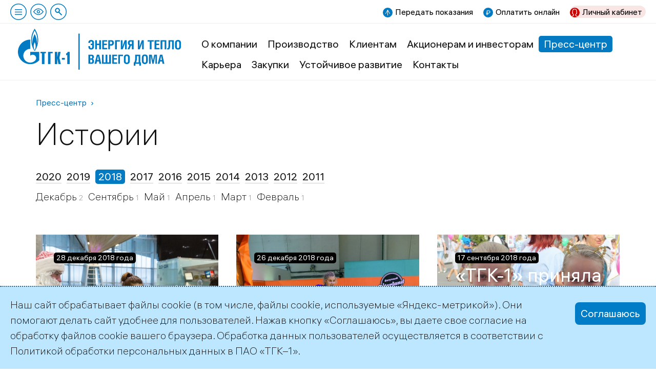

--- FILE ---
content_type: text/html; charset=utf-8
request_url: https://www.tgc1.ru/press-center/stories/nyear/2018/
body_size: 7803
content:
<!DOCTYPE html>
<html lang="ru">
<head><meta name='csrf-token-name' content='x_csrftoken'/>
<meta name='csrf-token-value' content='188c95df84eb48ec5a471353e5e2e2d9645b1132ec56c892ae45508603b95f3139ce4fdf62f1759a'/>
<meta name='hmac-token-name' content='Ajax-Token'/>


<meta charset="utf-8">
<!-- 
	This website is powered by TYPO3 - inspiring people to share!
	TYPO3 is a free open source Content Management Framework initially created by Kasper Skaarhoj and licensed under GNU/GPL.
	TYPO3 is copyright 1998-2019 of Kasper Skaarhoj. Extensions are copyright of their respective owners.
	Information and contribution at https://typo3.org/
-->

<base href="https://www.tgc1.ru/">
<link rel="shortcut icon" href="/fileadmin/templates/default/images/favicon.svg" type="image/svg+xml">

<meta name="generator" content="TYPO3 CMS">
<meta name="viewport" content="width=device-width">
<meta name="description" content="Официальный сайт ПАО «ТГК-1» — ведущего производителя электрической и тепловой энергии в Северо-Западном регионе России">
<meta name="robots" content="index,follow">


<link rel="stylesheet" type="text/css" href="fileadmin/templates/default/css/normalize-v1.css?1715542208" media="all">
<link rel="stylesheet" type="text/css" href="fileadmin/templates/default/css/colorbox/colorbox.css?1715542245" media="all">
<link rel="stylesheet" type="text/css" href="fileadmin/templates/default/css/vendor/datepicker.css?1715542313" media="all">
<link rel="stylesheet" type="text/css" href="fileadmin/templates/default/css/commoncontent.css?1760797650" media="all">
<link rel="stylesheet" type="text/css" href="fileadmin/templates/default/css/structure.css?1718356885" media="all">
<link rel="stylesheet" type="text/css" href="fileadmin/templates/default/css/main.css?1733430941" media="all">
<link rel="stylesheet" type="text/css" href="fileadmin/templates/default/css/news.css?1754923722" media="all">
<link rel="stylesheet" type="text/css" href="fileadmin/templates/default/css/forms.css?1724506975" media="all">
<link rel="stylesheet" type="text/css" href="fileadmin/templates/default/css/special.css?1733396635" media="all">
<link rel="stylesheet" type="text/css" href="fileadmin/templates/default/css/override.css?1724589307" media="all">
<link rel="stylesheet" type="text/css" href="fileadmin/templates/default/css/temp.css?1765130756" media="all">
<link rel="stylesheet" type="text/css" href="fileadmin/templates/default/css/contrast.css?1715542207" media="all">
<link rel="stylesheet" type="text/css" href="fileadmin/templates/default/css/adaptive.css?1733914189" media="all">




<script charset="utf-8" src="/65a7856f866a0b1c44fe3831.js?1742538736862"></script>
<script src="fileadmin/templates/default/js/vendor/jquery-3.6.0.min.js?1715542265" type="text/javascript"></script>
<script src="fileadmin/templates/default/js/vendor/js.cookie-2.2.0.min.js?1715542248" type="text/javascript"></script>
<script src="fileadmin/templates/default/js/vendor/jquery-ui-1.13.2.min.js?1715542278" type="text/javascript"></script>
<script src="fileadmin/templates/default/js/jquery.ms1-slider.js?1715542209" type="text/javascript"></script>
<script src="fileadmin/templates/default/js/head.js?1731932838" type="text/javascript"></script>



<title>Истории | ТГК-1</title>      <link rel="preload" href="/fileadmin/templates/default/fonts/als_hauss_light.woff2" as="font" type="font/woff2" crossorigin />
      <link rel="preload" href="/fileadmin/templates/default/fonts/als_hauss_regular.woff2" as="font" type="font/woff2" crossorigin />
      <link rel="preload" href="/fileadmin/templates/default/fonts/als_hauss_bold.woff2" as="font" type="font/woff2" crossorigin />


</head>
<body><noscript><img src="/f6ce173760a40240ef8f264dac3dd119.gif" width="0" height="0" alt="" /></noscript>


<div id="usernav"><nav class="topnav"><span id="burger-toggle-top" class="ms_toggle ico click burger-toggle zzpda-hide" ms_overlay="burger"></span><span class="ico click notext blind pda-hide" id="toggle-contrast" title="Версия для слабовидящих"></span><a class="ico click notext search pda-hide" title="Поиск по сайту" href="/search"></a></nav><div class="flex-spacer"></div><div class="hotlinks"><a href="https://lk.tgc1.ru/public/reading" target="_blank" class="send mrg pda-hide">Передать показания</a><a href="https://pay.tgc1.ru/" target="_blank" class="pay mrg">Оплатить онлайн</a><a href="https://lk.tgc1.ru/" target="_blank" class="lkfiz mrg">Личный кабинет</a></div></div><!--span id="burger-toggle-pda" class="ms_toggle ico click burger-toggle pda-show" ms_overlay="burger"></span-->
<!-- todo > grid conditions -->

<div id="main_wrap" class="container  default" page-uid="325">

	<header id="page-header">
		
<div class="logo"><a href="/"><img src="fileadmin/templates/default/images/logo-slogan.svg" alt="ТГК-1" /></a></div>
<div id="burger" class="page_overlay ms_overlay"><span class="overlay-close"></span><div class="wrap"><div class="level uid-5"><h3 class="item"><a href="about/">О компании</a></h3><div class="level uid-66"><span class="item"><a href="about/management/">Руководство</a></span></div><div class="level uid-35"><span class="item"><a href="about/history/">История компании</a></span></div><div class="level uid-36"><span class="item"><a href="about/mission/">Миссия и стратегия</a></span></div><div class="level uid-50"><span class="item"><a href="about/governance/">Корпоративное управление</a></span></div><div class="level uid-1031"><span class="item"><a href="about/legal/">Правовая информация</a></span></div><div class="level uid-1040"><span class="item"><a href="certificates/">Удостоверяющий центр</a></span></div><div class="level uid-1380"><span class="item"><a href="about/assets/">Реализация непрофильных активов</a></span></div><div class="level uid-2042"><span class="item"><a href="about/qms/">Система менеджмента качества</a></span></div><div class="level uid-2273"><span class="item"><a href="about/sistema-ehnergeticheskogo-menedzhmenta/">Система энергетического менеджмента</a></span></div><div class="level uid-2506"><span class="item"><a href="about/safety/">Производственная безопасность</a></span></div></div><div class="level uid-27"><h3 class="item"><a href="production/">Производство</a></h3><div class="level uid-37"><span class="item"><a href="production/complex/">Производственный комплекс</a></span></div><div class="level uid-1643"><span class="item"><a href="production/investment/">Инвестиционная деятельность</a></span></div><div class="level uid-39"><span class="item"><a href="production/electricity-production/">Производство электрической энергии</a></span></div><div class="level uid-40"><span class="item"><a href="production/heat-production/">Производство тепловой энергии</a></span></div><div class="level uid-44"><span class="item"><a href="production/sales-activities/">Сбытовая деятельность</a></span></div><div class="level uid-46"><span class="item"><a href="production/refurbishment/">Ремонтная программа</a></span></div><div class="level uid-2622"><span class="item"><a href="production/ozp/">Подготовка к ОЗП</a></span></div><div class="level uid-30"><span class="item"><a href="production/environment/">Охрана природы</a></span></div><div class="level uid-1392"><span class="item"><a href="production/importozameshchenie/">Импортозамещение</a></span></div><div class="level uid-2300"><span class="item"><a href="digital-solutions/">Цифровой комплекс</a></span></div><div class="level uid-2664"><span class="item"><a href="ecoenergy/">«Зеленая» энергетика</a></span></div><div class="level uid-2651"><span class="item"><a href="production/protection/">Защита энергообъектов</a></span></div></div><div class="level uid-844"><h3 class="item"><a href="clients/">Клиентам</a></h3><div class="level uid-1632"><span class="item"><a href="clients/spb/">Санкт-Петербург</a></span></div><div class="level uid-2162"><span class="item"><a href="clients/lenobl/">Ленинградская область</a></span></div><div class="level uid-2202"><span class="item"><a href="clients/apatity/">Апатиты и Кировск, Мурманская область</a></span></div><div class="level uid-2227"><span class="item"><a href="clients/karelia/">Петрозаводск, Республика Карелия</a></span></div><div class="level uid-2244"><span class="item"><a href="clients/murmansk/">Мурманск</a></span></div><div class="level uid-881"><span class="item"><a href="clients/tariffs/">Тарифы на электрическую энергию и мощность</a></span></div><div class="level uid-1768"><span class="item"><a href="clients/upravdom/">«Образцовый управдом»</a></span></div></div><div class="level uid-6"><h3 class="item"><a href="ir/">Акционерам и инвесторам</a></h3><div class="level uid-2492"><span class="item"><a href="ir/account/">Личный кабинет акционера</a></span></div><div class="level uid-283"><span class="item"><a href="ir/releases/">IR-релизы</a></span></div><div class="level uid-280"><span class="item"><a href="ir/shareholders/">Акционерный капитал</a></span></div><div class="level uid-474"><span class="item"><a href="ir/instrumenty/">Инструменты инвестора</a></span></div><div class="level uid-1431"><span class="item"><a href="ir/ratings/">Информация о рейтингах</a></span></div><div class="level uid-52"><span class="item"><a href="ir/securities/">Ценные бумаги</a></span></div><div class="level uid-51"><span class="item"><a href="ir/reports/">Отчетность</a></span></div><div class="level uid-53"><span class="item"><a href="ir/disclosure/">Обязательное раскрытие информации</a></span></div><div class="level uid-54"><span class="item"><a href="ir/information/">Информация для акционеров</a></span></div><div class="level uid-2343"><span class="item"><a href="ir/ob-aktualizacii-dannykh-v-reestre-akcionerov-pao-tgk-1/">Об актуализации данных в реестре акционеров ПАО «ТГК-1»</a></span></div><div class="level uid-284"><span class="item"><a href="ir/presentations/">Презентации</a></span></div><div class="level uid-57"><span class="item"><a href="ir/calendar/">Календарь инвестора</a></span></div><div class="level uid-56"><span class="item"><a href="ir/analysts/">Аналитическая поддержка</a></span></div><div class="level uid-58"><span class="item"><a href="ir/contacts/">Контактная информация</a></span></div><div class="level uid-244"><span class="item"><a href="ir/faq/">Часто задаваемые вопросы</a></span></div></div><div class="level uid-28"><h3 class="item"><a href="press-center/">Пресс-центр</a></h3><div class="level uid-81"><span class="item"><a href="press-center/news/">Новости компании</a></span></div><div class="level uid-1663"><span class="item"><a href="press-center/special/">Спецпроекты</a></span></div><div class="level uid-325"><span class="item active"><a href="press-center/stories/">Истории</a></span></div><div class="level uid-1797"><span class="item"><a href="press-center/knigi-i-media/">Книги и медиа</a></span></div><div class="level uid-84"><span class="item"><a href="press-center/journal/">Корпоративная газета</a></span></div><div class="level uid-85"><span class="item"><a href="press-center/smi-o-nas/">СМИ о нас</a></span></div><div class="level uid-92"><span class="item"><a href="press-center/firmennyi-stil/">Фирменный стиль</a></span></div><div class="level uid-2493"><span class="item"><a href="press-center/announcement/">Объявления</a></span></div><div class="level uid-383"><span class="item"><a href="press-center/podpiska-na-publikacii/">Подписка на публикации</a></span></div><div class="level uid-90"><span class="item"><a href="press-center/contact/">Контакты</a></span></div></div><div class="level uid-302"><h3 class="item"><a href="career/">Карьера</a></h3><div class="level uid-29"><span class="item"><a href="career/job/">Работа в нашей компании</a></span></div><div class="level uid-107"><span class="item"><a href="career/social/">Социальная программа</a></span></div><div class="level uid-97"><span class="item"><a href="career/training-unit/">Учебный центр</a></span></div><div class="level uid-96"><span class="item"><a href="career/kodeks-korporativnogo-povedenija/">Кодекс корпоративного поведения</a></span></div></div><div class="level uid-10"><h3 class="item"><a href="tenders/">Закупки</a></h3><div class="level uid-104"><span class="item"><a href="tenders/program/">Программа закупок</a></span></div><div class="level uid-101"><span class="item"><a href="tenders/open/">Текущие закупки</a></span></div><div class="level uid-102"><span class="item"><a href="tenders/archive/">Архив закупок</a></span></div><div class="level uid-99"><span class="item"><a href="tenders/regulation/">Управление закупочной деятельностью</a></span></div><div class="level uid-103"><span class="item"><a href="tenders/sell/">Извещение о продажах</a></span></div></div><div class="level uid-2517"><h3 class="item"><a href="sustainability/">Устойчивое развитие</a></h3><div class="level uid-31"><span class="item"><a href="sustainability/social/">Социальная ответственность</a></span></div><div class="level uid-2518"><span class="item"><a href="sustainability/management/">Управление устойчивым развитием</a></span></div><div class="level uid-2519"><span class="item"><a href="sustainability/ratings/">Рейтинги</a></span></div><div class="level uid-2520"><span class="item"><a href="sustainability/environment/">Охрана окружающей среды</a></span></div><div class="level uid-2521"><span class="item"><a href="sustainability/people/">Люди «ТГК-1»</a></span></div><div class="level uid-2522"><span class="item"><a href="sustainability/human-rights/">Права человека</a></span></div><div class="level uid-2523"><span class="item"><a href="sustainability/safety/">Производственная безопасность</a></span></div><div class="level uid-2524"><span class="item"><a href="sustainability/risk-management/">Управление рисками</a></span></div><div class="level uid-2528"><span class="item"><a href="sustainability/enquiette/">Опрос заинтересованных сторон</a></span></div></div><div class="level uid-19"><h3 class="item"><a href="contact/">Контакты</a></h3><div class="level uid-21"><span class="item"><a href="contact/rekvizity/">Реквизиты</a></span></div></div></div></div><nav id="main-menu" class="main-menu"><a href="about/" title="О компании" data-pid=5>О компании</a><a href="production/" title="Производство" data-pid=27>Производство</a><a href="clients/" title="Клиентам" data-pid=844>Клиентам</a><a href="ir/" title="Акционерам и инвесторам" data-pid=6>Акционерам и инвесторам</a><a href="press-center/" title="Пресс-центр" data-pid=28 class="active">Пресс-центр</a><a href="career/" title="Карьера" data-pid=302>Карьера</a><a href="tenders/" title="Закупки" data-pid=10>Закупки</a><a href="sustainability/" title="Устойчивое развитие" data-pid=2517>Устойчивое развитие</a><a href="contact/" title="Контакты" data-pid=19>Контакты</a></nav><div class="flex-spacer pda-show"></div>

	</header>
	
	<div id="page-content" role="main" class="page-content inner gridpagets__1">
	
		

		<section id="content-all">

			<nav class="rootline"><span class="item"><a href="press-center/">Пресс-центр</a></span></nav><h1 class="mainHeader">Истории</h1>
			
			

			<!-- image -->
			
  <section id="content-image"><div class="ce ctype-list" id="c14861">

<div class="news"><div class="news-amenu"><!-- inactive year --><h3 class="year"><a href="press-center/stories/nyear/2020/">2020</a></h3><!-- inactive year --><h3 class="year"><a href="press-center/stories/nyear/2019/">2019</a></h3><h3 class="year active">2018</h3><!-- months --><div class="months"><!-- inactive month --><span class="month"><a href="press-center/stories/nyear/2018/nmonth/12/">
                        Декабрь
                      </a><span class="value">2</span></span><!-- inactive month --><span class="month"><a href="press-center/stories/nyear/2018/nmonth/09/">
                        Сентябрь
                      </a><span class="value">1</span></span><!-- inactive month --><span class="month"><a href="press-center/stories/nyear/2018/nmonth/05/">
                        Май
                      </a><span class="value">1</span></span><!-- inactive month --><span class="month"><a href="press-center/stories/nyear/2018/nmonth/04/">
                        Апрель
                      </a><span class="value">1</span></span><!-- inactive month --><span class="month"><a href="press-center/stories/nyear/2018/nmonth/03/">
                        Март
                      </a><span class="value">1</span></span><!-- inactive month --><span class="month"><a href="press-center/stories/nyear/2018/nmonth/02/">
                        Февраль
                      </a><span class="value">1</span></span></div><!-- inactive year --><h3 class="year"><a href="press-center/stories/nyear/2017/">2017</a></h3><!-- inactive year --><h3 class="year"><a href="press-center/stories/nyear/2016/">2016</a></h3><!-- inactive year --><h3 class="year"><a href="press-center/stories/nyear/2015/">2015</a></h3><!-- inactive year --><h3 class="year"><a href="press-center/stories/nyear/2014/">2014</a></h3><!-- inactive year --><h3 class="year"><a href="press-center/stories/nyear/2013/">2013</a></h3><!-- inactive year --><h3 class="year"><a href="press-center/stories/nyear/2012/">2012</a></h3><!-- inactive year --><h3 class="year"><a href="press-center/stories/nyear/2011/">2011</a></h3></div></div>	



</div></section>

			<!-- image -->    

			<section id="content-main" class="content-flex">

				
  <!--TYPO3SEARCH_begin-->
  <section id="content-normal"><div class="ce ctype-list" id="c14845">

<div class="news"><!--TYPO3SEARCH_end--><div class="news list layout-cover" id="news-14845"><div class="list-wrap cols-3"><!-- template cover --><div class="item i-0"><a class="wrap imgcover" href="press-center/stories/2018/v-puteshestvie-bez-dolgov/" style="background-image:url(fileadmin/_processed_/d/d/csm_au8a9733_d9e9f58330.jpg)"><div class="date">28 декабря 2018 года</div><div class="body"><h3 class="news-title">В путешествие без долгов</h3></div></a></div><!-- template cover --><div class="item i-1"><a class="wrap imgcover" href="press-center/stories/2018/elka-zhelanii-2018/" style="background-image:url(fileadmin/_processed_/d/9/csm_nik_3806_50e5569221.jpg)"><div class="date">26 декабря 2018 года</div><div class="body"><h3 class="news-title">Энергетическая «Елка желаний» - 2018</h3></div></a></div><!-- template cover --><div class="item i-2"><a class="wrap imgcover" href="press-center/stories/2018/tgk-1-prinjala-uchastie-vo-vserossiiskom-festivale-ehnergosberezhenija-vmestejarche/" style="background-image:url(fileadmin/_processed_/e/e/csm_20180908144546_img_9312_1bd12fafa2.jpg)"><div class="date">17 сентября 2018 года</div><div class="body"><h3 class="news-title">«ТГК-1» приняла участие во Всероссийском фестивале энергосбережения #ВместеЯрче</h3></div></a></div><!-- template cover --><div class="item i-3"><a class="wrap imgcover" href="press-center/stories/2018/sorevnovanija-operativnogo-personala-tehs-2018/" style="background-image:url(fileadmin/_processed_/3/8/csm_au8a6366_abd1cb21c7.jpg)"><div class="date">28 мая 2018 года</div><div class="body"><h3 class="news-title">Соревнования оперативного персонала ТЭС - 2018</h3></div></a></div><!-- template cover --><div class="item i-4"><a class="wrap imgcover" href="press-center/stories/2018/zavershilsja-kubok-filiala-kolskii-po-lyzhnym-gonkam/" style="background-image:url(fileadmin/_processed_/9/8/csm_0cxb0wr9lzs_d5fb5ea068.jpg)"><div class="date">12 апреля 2018 года</div><div class="body"><h3 class="news-title">Завершился Кубок филиала &quot;Кольский&quot; по лыжным гонкам</h3></div></a></div><!-- template cover --><div class="item i-5"><a class="wrap imgcover" href="press-center/stories/2018/lyzhnja-druzhby-2018/" style="background-image:url(fileadmin/_processed_/0/d/csm_alx-184_39224a3adf.jpg)"><div class="date">12 марта 2018 года</div><div class="body"><h3 class="news-title">Лыжня дружбы - 2018</h3></div></a></div><!-- template cover --><div class="item i-6"><a class="wrap imgcover" href="press-center/stories/2018/v-zapoljare-proshlo-dva-ehtapa-kubka-tgk-1-po-lyzhnym-gonkam/" style="background-image:url(fileadmin/_processed_/2/1/csm__DSC7865_f17359463b.jpg)"><div class="date">12 февраля 2018 года</div><div class="body"><h3 class="news-title">В Заполярье прошло два этапа Кубка &quot;ТГК-1&quot; по лыжным гонкам</h3></div></a></div></div></div><!--TYPO3SEARCH_begin--></div>	



</div></section>
  <!--TYPO3SEARCH_end-->


				
  

   
			</section>

			<!-- bottom -->    
			
			<!-- bottom -->

			

		</section>

	</div>

	<footer id="page-footer"><div class="copyright">©2026 ПАО «ТГК–1»</div><div class="aside"><div class="social">      <a href="https://vk.com/tgc1ru" target="_blank"><img src="fileadmin/templates/default/images/ico-vk.svg" /></a>
      <a href="https://www.youtube.com/channel/UCAT4tb4ZD_V-4GC-Sk9I41w" target="_blank"><img src="fileadmin/templates/default/images/ico-youtube.svg" /></a>
      <a href="https://t.me/tgc1_energy" target="_blank"><img src="fileadmin/templates/default/images/ico-telegram.svg" /></a></div><div class="address">      <a href="mailto:office@tgc1.ru">office@tgc1.ru</a></div></div></footer>

</div><!-- Yandex.Metrika counter -->
<script type="text/javascript" >
   (function(m,e,t,r,i,k,a){m[i]=m[i]||function(){(m[i].a=m[i].a||[]).push(arguments)};
   m[i].l=1*new Date();k=e.createElement(t),a=e.getElementsByTagName(t)[0],k.async=1,k.src=r,a.parentNode.insertBefore(k,a)})
   (window, document, "script", "https://mc.yandex.ru/metrika/tag.js", "ym");
   ym(45016366, "init", {
        clickmap:true,
        trackLinks:true,
        accurateTrackBounce:true,
        webvisor:false
   });
</script>
<noscript><div><img src="https://mc.yandex.ru/watch/45016366" style="position:absolute; left:-9999px;" alt="" /></div></noscript>
<!-- /Yandex.Metrika counter -->  <div id="cookieagreement" class="ms_cookies_show ms_flash">
    <div class="wrap">
      <div>
Наш сайт обрабатывает файлы cookie (в том числе, файлы cookie, используемые «Яндекс-метрикой»). Они помогают делать сайт удобнее для пользователей. Нажав кнопку «Соглашаюсь», вы даете свое согласие на обработку файлов cookie вашего браузера. Обработка данных пользователей осуществляется в соответствии с  <a href="/fileadmin/politika-obrabotki-personalnyh-dannyh-PAO-TGK-1.pdf" target="_blank">Политикой обработки персональных данных</a> в ПАО «ТГК–1».</div>
    </div>
    <span class="button solid blue close">Соглашаюсь</span>    
  </div>

<script src="fileadmin/templates/default/js/vendor/jquery.colorbox.min.js?1715542295" type="text/javascript"></script>
<script src="fileadmin/templates/default/js/vendor/jquery.colorbox-ru.js?1715542279" type="text/javascript"></script>
<script src="fileadmin/templates/default/js/ms-lemmon-slider.js?1731932740" type="text/javascript"></script>
<script src="fileadmin/templates/default/js/vendor/jquery.validate.min.js?1715542237" type="text/javascript"></script>
<script src="fileadmin/templates/default/js/vendor/fileupload/jquery.iframe-transport.js?1715542330" type="text/javascript"></script>
<script src="fileadmin/templates/default/js/vendor/fileupload/jquery.fileupload.js?1715542328" type="text/javascript"></script>
<script src="fileadmin/templates/default/js/vendor/fileupload/jquery.fileupload-process.js?1715542329" type="text/javascript"></script>
<script src="fileadmin/templates/default/js/vendor/fileupload/jquery.fileupload-validate.js?1715542325" type="text/javascript"></script>
<script src="fileadmin/templates/default/js/vendor/datepicker-air.js?1715542266" type="text/javascript"></script>
<script src="fileadmin/templates/default/js/ms-datepicker.js?1715542232" type="text/javascript"></script>
<script src="fileadmin/templates/default/js/vendor/spin-1.2.7.min.js?1715542303" type="text/javascript"></script>
<script src="fileadmin/templates/default/js/vendor/iframe/iframeResizer.min.js?1715542334" type="text/javascript"></script>
<script src="fileadmin/templates/default/js/ms-ajax.js?1715542228" type="text/javascript"></script>
<script src="fileadmin/templates/default/js/main.js?1733430915" type="text/javascript"></script>
<script src="fileadmin/templates/default/js/special.js?1733396696" type="text/javascript"></script>
<script src="fileadmin/templates/default/js/user.js?1715542207" type="text/javascript"></script>



</body>
</html>

--- FILE ---
content_type: text/css
request_url: https://www.tgc1.ru/fileadmin/templates/default/css/commoncontent.css?1760797650
body_size: 4221
content:
.spin {background:#EEE;height:100%;left:0;opacity:.8;position:fixed;top:0;width:100%;z-index:99999}

div.ce {display:inline;}

.hidden {display:none;}

              /* filelist */
              
ul.file_list, ul.file_list ul  {
  list-style-image: none;
  margin-top:5px;
  margin-bottom:1em;
  padding-left:0;
}

ul.file_list li {
  padding-left:30px;
  margin-bottom:10px;
  min-height:35px;
  padding-top:0px;
}

ul.file_list li.subfile {margin-left:2em;}

ul.file_list li:before {display:none;}

ul.file_list li a {border:none; color:unset;}

.file_list li span {display:block; font-size:11px; color:#888;}
.file_list li .info {
  font-size:0.85rem;
  color:#888;
}

ul.file_list li.download {
  background: url(../ico/default.svg) 0 0.4em no-repeat;
  background-size: 20px;
}


/* filetypes */
ul.file_list li.pdf {background-image: url(../ico/pdf.svg);}

ul.file_list li.doc,
ul.file_list li.docx,
ul.file_list li.rtf
{background-image: url(../ico/doc.svg);}

ul.file_list li.xls,
ul.file_list li.xlsx
{background-image: url(../ico/excel.svg);}

ul.file_list li.ppt,
ul.file_list li.pptx
{background-image: url(../ico/ppt.svg);}


ul.file_list li.zip,
ul.file_list li.rar  
{background-image: url(../ico/archive.svg);}

ul.file_list li.bmp,
ul.file_list li.jpg,
ul.file_list li.jpeg,
ul.file_list li.tiff,
ul.file_list li.tif
{background-image: url(../ico/image.svg);}


/* todo */
     
    /* colorbox */

#cboxTitle a
{
  color: #999;
  border-bottom: solid 1px #cecece;
}

#cboxTitle a:hover
{
  color: #ccc;
  border-bottom: solid 1px #ccc;
}


#cboxContent {
  padding-left: 290px;
}

#cboxTitle {
  position: absolute;
  left:0;
  bottom:0;
  top: auto;
  width: 250px;
  padding: 20px;
  
  top:0;
}
#cboxTitle .img-caption {
  color: #fff;
  font-size: 13px;
  position: absolute;
  overflow-y:auto;
  top: 20px;
  left:20px;
  right:20px;
  bottom: 50px;
}

#cboxTitle .img-caption::-webkit-scrollbar {
  width: 6px;
}

#cboxTitle .img-caption::-webkit-scrollbar-track {background:#000;}
#cboxTitle .img-caption::-webkit-scrollbar-thumb {background:#333; border-radius: 2px;}


#cboxTitle a {
  font-size: 11px;
  border-bottom-color: #333;
  color: #666;
  
  display: inline-block;
  position: absolute;
  bottom:20px;
  left:20px;
  border:0;
}

#cboxCurrent {font-size: 11px; color: #666;}

#cboxPrevious:focus, #cboxNext:focus, #cboxSlideshow:focus, #cboxClose:focus {
  outline:none;
}

#cboxLoadedContent {border:none;}

    /* end: colorbox */

/* licol-X */
[class*='licol-'] li {
  display:inline-block;
  width:49%;
  height:auto;
  vertical-align:top;
  overflow:hidden;
  position:relative;
  padding-right:25px;
  box-sizing:border-box;
}


  /* fluid columns = fluid width */
.col img, .fluid img  {
  max-width:100% !important;
  width:auto \9 !important;
  height:auto !important;
}

.col {
  display: inline-block;
  vertical-align: top;
/* 
  overflow:hidden;
 */
  height:auto;
  position: relative;

  box-sizing: border-box;

  padding-right:50px;  
  margin:0;
}


.col.third {
  width:33%;
}

.col.twothird {
  width:66%;
}

.col.half {
  width:49%;
}

.col.fourth {
  width:25%;
}



.flexwrap  {
  display:flex;
  flex-flow:row wrap;
  margin:0 -17.5px;
}
.flexwrap > .col {
  padding:0 17.5px;
  width: auto !important;
  flex:0 0 auto;
  margin:0 0 35px;
}

.flexwrap > .col.third {flex-basis: 33.3%;}
.flexwrap > .col.twothird {flex-basis: 66.6%;}
.flexwrap > .col.half {flex-basis: 50%;}
.flexwrap > .col.fourth {flex-basis: 25%;}


[class*='cols-'] {
  margin:0 -17.5px;

  position:relative;
  overflow:hidden;

  display:flex;
  flex-flow: row wrap;
  align-items: stretch;
}

div.cols-row {flex-flow: row nowrap; width:100%;}


[class*='cols-'] > div {
  box-sizing:border-box;
  padding:0 17.5px;
  margin-bottom:35px;  


  flex: 0 0 auto;  
}

div.cols-row > div {flex:1 1 auto;}

.cols-2 > div {flex-basis:50%;}
.cols-3 > div {flex-basis:33.3%;} 
.cols-4 > div {flex-basis:25%;} 
.cols-5 > div {flex-basis:20%;} 
.cols-6 > div {flex-basis:16.6%;} 
.cols-7 > div {flex-basis:14.28%;} 
.cols-8 > div {flex-basis:12.5%;} 

div.cols-0, div.cols-1 {
  margin:0;
  position:relative;
  overflow:hidden;
  
  display:block;
}

div.cols-0 > div, div.cols-1 > div {
  box-sizing:border-box;
  position:relative;
  overflow:hidden;
  display:block;
  height:auto;
  padding:0;
} 

[class*='cols-'].fitimage img {max-width:100%; height:auto;}


          /* RTE editor stuff */
.news-text-wrap p img, 
.ce-text p img,
.ce-bodytext p img
{
  max-width:100%;
  height:auto;
}


          /* DEFAULT typo3 elements */
    
    
/* ce-header */  


/* csc-menu */  
          /* menu > subpages  */
div.csc-menu {
  margin-bottom:35px;
  font-weight:500;
}


div.csc-menu.layout-0 .item {
  margin:0 0 0.8em;
}

div.csc-menu.layout-1 {
  display:block;
  padding:0;
  margin:0 0 25px;  
}


div.csc-menu.layout-1 .item {
  display:inline;
  margin:0;
  padding:0;
  background:none;
}

div.csc-menu.layout-1 .item a {
  display:inline-block;
  margin:0;
  padding:0.3em 0.5em;
  border-radius:5px;
  font-weight:normal;
  margin:0 10px 10px 0;
  
  border: none;
  background:rgba(0,122,194,0.1);
  color: rgba(0,122,194,1);
}



/* ce-textpic */
.ce-textpic, .ce-textpic .imageswrap {
  position: relative;
  overflow: hidden;
}


.imageswrap > .image a {
  border:none;
  
} 

.ce-textpic .image-caption {
  margin:10px 0 0;
  text-align:left;
  font-size:0.85rem;
  line-height:1.35;
  color:#888;
} 
.ce-textpic .nocaption .caption {display:none;} 

  /* orientation */
.ce-textpic.ce-center .imageswrap {
  justify-content:center;
}
.ce-textpic.ce-center .imageswrap.cols-1 > .image { text-align:center;}
.ce-textpic.ce-right .imageswrap {
  justify-content:flex-end;
}

.ce-textpic.ce-left.ce-intext,
.ce-textpic.ce-right.ce-intext
{
  display:flex;
}

.ce-textpic.ce-left.ce-intext > *,
.ce-textpic.ce-right.ce-intext > *
{
  flex:1 1 auto;
}

.ce-textpic.ce-left.ce-intext .imageswrap,
.ce-textpic.ce-right.ce-intext .imageswrap
{flex-shrink:0;}
.ce-textpic.ce-left.ce-intext .bodytext,
.ce-textpic.ce-right.ce-intext .bodytext
{flex-basis:100%; max-width:none;}

.ce-textpic.ce-left.ce-intext .imageswrap {padding-right:35px; order:0;}
.ce-textpic.ce-right.ce-intext .imageswrap {padding-left:35px; order:99;}

.ce-textpic.ce-intext .bodytext > *:first-child {margin-top:0;}

  /* img cols */
.imageswrap[class*='cols-'] > .image {
  margin:0;
  margin-bottom: 35px;
}

.imageswrap[class*='cols-'] > .image img {
  max-width: 100%;
  height: auto;
  vertical-align:top;
}


.imageswrap.cols-1 > .image {width:auto; display:block;}
.ce-textpic.ce-right .imageswrap.cols-1 > .image {float:right;clear:right;}
.ce-textpic.ce-center .imageswrap.cols-1 > .image {margin-left:auto; margin-right:auto;}



/* gallery >  div.cols-0 */
.imageswrap.cols-0 { 

  display:flex;
  flex-flow:row wrap;
}

.imageswrap.cols-0 > .image {
  width:auto;
    
  flex: 0 0 auto;  
  margin:0 5px 5px 0;
}

.imageswrap.cols-0 > .image .image-caption {
  display:none;
}

/* simple textpic 1 col 
.ce-textpic.ce-above .imageswrap,
.ce-textpic.ce-below .imageswrap
{margin-bottom:20px;}
*/

/* special layout override */
  /* layout-1 = covers | below = used as background */
.ce-textpic.layout-1.ce-below {
  overflow: hidden;
  position: relative;
  margin: 35px 0;
  background: #000;
}

.ce-textpic.layout-1.ce-below .imageswrap[class*='cols-'] {
  position: absolute;
  z-index: 1;
  left:0;
  right:0;
  top:0;
  bottom:0;
  margin:0 !important;
  padding:0 !important;
}

.ce-textpic.layout-1.ce-below .imageswrap[class*='cols-'] .image {
  max-width: none !important;
  padding:0;
  margin:0;
}

.ce-textpic.layout-1.ce-below .imageswrap[class*='cols-'] .image img {
  opacity: 0.5;
  max-width: 100%;
}


.ce-textpic.layout-1.ce-below .ce-bodytext {
  position: relative;
  z-index: 2;
  padding: 50px;
}

.ce-textpic.layout-1.ce-below .ce-bodytext p:last-child {margin-bottom:0;  }

.ce-textpic.layout-1.ce-below .ce-bodytext * {
  color: #fff;
  text-shadow: 1px 1px 2px rgba(0,0,0,0.5);
}

.ce-textpic.layout-1.ce-below.ce-center .ce-bodytext {text-align:center;}
.ce-textpic.layout-1.ce-below.ce-right .ce-bodytext {text-align:right;}

  /* layout-1 | beside = left or right */
.ce-textpic.layout-1.ce-nowrap {
  position: relative;
  overflow: hidden;
  background:#fff;
  padding:0;
  margin:35px 0;
}

.ce-textpic.layout-1.ce-nowrap > div {float:left;}

.ce-textpic.layout-1.ce-nowrap .imageswrap {
  width:50% !important;
  padding:0;
  margin:0;
}

.ce-textpic.layout-1.ce-nowrap .imageswrap.cols-1 > .image {
  float:none;
  clear:none;
  max-width:none;
  margin:0;
  padding:0;
}


.ce-textpic.layout-1.ce-nowrap .ce-bodytext {
  box-sizing:border-box;
  width:50%;
  padding:20px !important;
}

/* end > textpic and pics */

          /* page browser  */
div.page-navigation,
div.tx-indexedsearch-browsebox
{
  color:#888;
  margin:35px 0;
  font-weight:400;
}
          
ul.f3-widget-paginator,
ul.tx-indexedsearch-browsebox
{
  padding:0;
  list-style:none;
  margin:0;
  color:#000;
}

ul.f3-widget-paginator li,
ul.tx-indexedsearch-browsebox li
{
  display:inline-block;
  padding:0.3em 0.5em;
  line-height:1;
  margin:0 0 0.5em;
  background:none;
}

ul.f3-widget-paginator li:before,
ul.tx-indexedsearch-browsebox li:before
{
  display:none;
}

ul.f3-widget-paginator li.current,
ul.tx-indexedsearch-browsebox li.tx-indexedsearch-browselist-currentPage
{
  background: #e9f2f8;
}
            
            /* menus */
.csc-menu-section .item {
  color:#037ac1;
  margin:0 0 0.5em;
}


    /* css loader / spinner */
/*https://loading.io/spinner/flickr/-orbit-balls-loading-gif*/
@keyframes cssloader-opacity {
  0% {
    -webkit-transform: translate(0 0);
    transform: translate(0 0);
    opacity: 1;
  }
  49.99% {
    opacity: 1;
    -webkit-transform: translate(80px, 0);
    transform: translate(80px, 0);
  }
  50% {
    opacity: 0;
    -webkit-transform: translate(80px, 0);
    transform: translate(80px, 0);
  }
  100% {
    opacity: 0;
    -webkit-transform: translate(0, 0);
    transform: translate(0, 0);
  }
}
@-webkit-keyframes cssloader-opacity {
  0% {
    -webkit-transform: translate(0 0);
    transform: translate(0 0);
    opacity: 1;
  }
  49.99% {
    opacity: 1;
    -webkit-transform: translate(80px, 0);
    transform: translate(80px, 0);
  }
  50% {
    opacity: 0;
    -webkit-transform: translate(80px, 0);
    transform: translate(80px, 0);
  }
  100% {
    opacity: 0;
    -webkit-transform: translate(0, 0);
    transform: translate(0, 0);
  }
}
@keyframes cssloader {
  0% {
    -webkit-transform: translate(0, 0);
    transform: translate(0, 0);
  }
  50% {
    -webkit-transform: translate(80px, 0);
    transform: translate(80px, 0);
  }
  100% {
    -webkit-transform: translate(0, 0);
    transform: translate(0, 0);
  }
}
@-webkit-keyframes cssloader {
  0% {
    -webkit-transform: translate(0, 0);
    transform: translate(0, 0);
  }
  50% {
    -webkit-transform: translate(80px, 0);
    transform: translate(80px, 0);
  }
  100% {
    -webkit-transform: translate(0, 0);
    transform: translate(0, 0);
  }
}
.cssloader {
  position: relative;
}

.cssloader-container {display:inline-block; vertical-align:middle;}

.cssloader div {
  position: absolute;
  width: 80px;
  height: 80px;
  border-radius: 50%;
  top: 60px;
  left: 20px;
}
.cssloader div:nth-child(1) {
  background: #0089d0;
  -webkit-animation: cssloader 1s linear infinite;
  animation: cssloader 1s linear infinite;
  -webkit-animation-delay: -0.5s;
  animation-delay: -0.5s;
}
.cssloader div:nth-child(2) {
  background: #e30a0a;
  -webkit-animation: cssloader 1s linear infinite;
  animation: cssloader 1s linear infinite;
  -webkit-animation-delay: 0s;
  animation-delay: 0s;
}
.cssloader div:nth-child(3) {
  background: #0089d0;
  -webkit-animation: cssloader-opacity 1s linear infinite;
  animation: cssloader-opacity 1s linear infinite;
  -webkit-animation-delay: -0.5s;
  animation-delay: -0.5s;
}
.cssloader {
  width: 40px !important;
  height: 40px !important;
  -webkit-transform: translate(-20px, -20px) scale(0.2) translate(20px, 20px);
  transform: translate(-20px, -20px) scale(0.2) translate(20px, 20px);
}




                    /* misc interface */        

                    
/* buttons */        
.button {
  display:inline-block;
  cursor:pointer;
  margin:0;
  padding:0.3em 0.5em;
  border-radius:5px;
  font-weight:normal;
  margin:0 0.5em 0.5em 0;
  
  border: none;
  background:rgba(0,122,194,0.1);
  color: rgba(0,122,194,1);
}

.button.gray {
  border: 1px solid #ccc;
  background:transparent;
  color: #000;  
}

form .button,
.button.nomargin {margin:0;}

form .button.margin
{margin:0 0.5em 0.5em 0;}

.button.small {font-size: 14px;}

.button.solid {
  background:#037ac1;
  border-color:#666;
  border-color:transparent !important;
  color: #fff !important;  
}

.button.red {border-color:#da251c; color:#c00;}
.button.solid.red {background:#c00;}

.button.gray {border-color:rgba(0,0,0,0.1); color:#888;}
.button.solid.gray {background:#888;}

.button.black {border-color:#000; color:#000;}
.button.solid.black {background:#000;}

.button:hover {
  opacity:0.5;
}

.button.tag {cursor: default;}
.button.tag:hover {opacity:1;}

                /* common interface */
                

        /* indexed search */
.tx-indexedsearch-searchbox legend {display:none;}

.tx-indexedsearch-form,
.tx-indexedsearch-search-submit
{
    display:inline-block;
    margin-right:10px;
    vertical-align:top;
}

.tx-indexedsearch-form input.tx-indexedsearch-searchbox-sword {
    width: 500px;
    max-width: 100%;
}

.tx-indexedsearch-result.item {
  margin:0 0 35px;
}

.tx-indexedsearch-result.item p.tx-indexedsearch-description {margin-bottom:0.3em;}
.tx-indexedsearch-result.item > .header, .tx-indexedsearch-result.item > .footer {
  font-size: 13px;
  color:#888;
  line-height:1.3;
}
.tx-indexedsearch-result.item dl.info {display:none;}
.tx-indexedsearch-result.item .title .rating {
  display:inline-block;
  font-size: 11px;
  color:#888;
  background:#f2f3f4;
  padding:0.2em 0.5em;
  margin-left:0.5em;
  vertical-align:middle;
  border-radius:4px;
}

strong.tx-indexedsearch-redMarkup {
  font-weight:inherit;
  background:yellow;
}


--- FILE ---
content_type: text/css
request_url: https://www.tgc1.ru/fileadmin/templates/default/css/temp.css?1765130756
body_size: 3812
content:
div#verytop {display:none;}

body #usernav {
  height:46px;
}

nav.main-menu a {
    padding: 0.3em 0.5em;
    margin: 0.2em 0em;
    border-radius: 5px;
}



/* TEMP, move somewhere  */
.flex-grow {
  flex-grow:1;
}

div.menuflexcontainer {
  display:-ms-flexbox;
  display:flex;
}

div.menuflexcontainer > div {flex: 1 1 100%;}

div.menuflexcontainer nav {
  flex:0 0 auto;
  width:400px;
  padding-right:50px;
}

.flex-row {display:flex;}
.flex-row.padding {
  margin:0 -17.5px;
}
.flex-row.padding > * {
  padding:0 17.5px;
}


.hasAside {
  display:flex;
  margin:0 0 35px;
}

.hasAside > .main {
  flex-grow:1;
  flex-basis:100%;
}

.hasAside > .aside {
  flex-shrink:0;
  flex-basis:350px;
  padding-right:50px;
}

.hasAside > .main + .aside {padding-left:50px;}

              /* misc */
p.param {margin:0 0 0.3em; color:var(--gray); font-weight:500; font-size:16px;}
p.param + .value {font-weight:500; margin:0 0 1.5em;}
p.param.blue {color:var(--blue);}

              /* ms video */
.msvideo-player video {border:solid 1px #ccc;}


              /* amenu */

.amenu {
  position:relative;
  overflow:hidden;
  margin: 0 0 35px;
  
  display:flex;
  flex-wrap:wrap;
  flex-direction:row;
}   

aside .amenu {display:block;}

.amenu div.year {
  padding: 0.2em 0;
  margin-right:0.5em;
  font-weight:500;

  flex: 0 0 auto;
}

.amenu .months {
  order:99;
  flex: 0 0 100%;
}

.amenu span.month {
  display:inline-block;
  padding:0.2em 0;
  margin:0 0.5em 0 0;  
}

.amenu .value {color:#aaa; font-size: 0.66rem; margin-left:0.3em; font-weight:300;}
.amenu a {border:none;}

.amenu div.year.active
{
  padding: 0.2em 0.3em;
  color:#fff;
  background:#009fde;
  border-radius:5px;
}

.amenu .year.active .value {color:rgba(255,255,255,0.5);}

.amenu span.month.active {
  padding: 0.2em 0.3em;
  color:rgba(3,122,193,1);
  border:1px solid rgba(10,41,15,0.4);
  border-radius:5px;  
}







/*
                     frames etc
*/
.block-beforeAside {
  display:inline-block;
  height:auto;
  vertical-align:top;
  overflow:hidden; position:relative;
  
  width: calc(100% - 350px);
  padding:0;
  padding-right:35px;
  margin:0;
}

.block-aside {
  display:inline-block;
  height:auto;
  vertical-align:top;
  overflow:hidden; position:relative;  
  
  width:350px;;
  padding:0;
  margin:0
}


ymaps[class*="-ground-pane"],
ymaps canvas {
  filter:grayscale(1);
}


a.wrap {
  display:block;
  border: none;
  transition: 0.3s background;
}

a.imgcover {
  border: none;
  height:100%;  
  display:flex;
}


.imgcover {
  transition: 0.3s background;
  
  position:relative;
  overflow:hidden;
  
  display:flex;
  flex-direction:column;
  align-items:flex-start;
  justify-content:flex-end;  
  
  padding:var(--paddingDefault);
}


.imgcover {
  background:#000 center no-repeat;
  background-size:cover;
  
  color:#fff;
}

.imgcover:after {
  content:'';
  display:block;
  position:absolute;
  top:0;left:0;right:0;bottom:0;
    
  z-index:3;
  opacity: 1;
    background-image: linear-gradient(0deg, rgba(0,0,0,0.8) 10%, rgba(0,0,0,0) 50%);  
}

.imgcover .body {z-index:5;}

/*
                     inner page defaults
*/


/* default text with no frames around it */
.ce-header,
.ce-text,
.ce-textpic > .ce-bodytext,
.ce-textpic > .bodytext,
.ce-textpic .imageswrap.cols-1,
.news-text-wrap
{
  max-width:800px;
}

.ce-header.align-center,
.ce-textpic.ce-center .imageswrap.cols-1
{margin-left:auto; margin-right:auto;}

.ce-header.align-right {margin-left:auto;}

div.fullwidth .ce-header,
div.fullwidth .ce-text,
div.fullwidth .ce-textpic > .ce-bodytext,
div.fullwidth .ce-textpic > .bodytext,
div.fullwidth .ce-textpic .imageswrap.cols-1,
div.fullwidth .news-text-wrap
{
  max-width:none;
}

/* .inner section > .ce > .ce-textpic > .imageswrap + .ce-bodytext, */
.inner .ce-textpic.ce-intext .imageswrap.cols-1,
.inner .ce-textpic.ce-intext .ce-bodytext
{
  max-width:none;
}

div.side-header header + div {max-width:800px;}
.bg div.side-header header + div {max-width:none;}

/* TODO > rework intext nowrap elements to Flex with flex basis 
.inner section > .ce > .ce-textpic.ce-intext .imageswrap.cols-1 {max-width:40%;}
.inner section > .ce > .ce-textpic.ce-intext .imageswrap.cols-1 + .ce-bodytext {padding-left:42% !important;}*/

.inner .ce-textpic.ce-intext {overflow:hidden;} /* fixing float */

.inner #content-header,
.inner .page-abstract,
.news .news-teaser
{
  max-width:1000px;
}

  
                  /* frontpage */

                  /* ms1slider main*/
.ms1slider.main {
  height:400px;
  color:#fff;
  font-weight:500;
}

.ms1slider.main .ms1slider__slide {

} 
  
.ms1slider.main .ms1slider__slide .wrap {
  height:100%;
  max-width:1600px;
  margin:0 auto;
  
  display:flex;
  flex-direction:column;
  justify-content:center;  
  
  background-size:contain !important;
}

.ms1slider.main .ms1slider__slide .wrap > .main {
  padding:50px;
  width:55%;  
  min-width:650px;
}

.ms1slider.main h2 {
  margin:0 0 0.2em;
  font-size:52px;
  line-height:52px;
  font-weight:bold;
}
.ms1slider.main a {border:none;}

.ms1slider h2 a span {white-space:nowrap;}
.ms1slider h2 a span:after {
  content:'';
  display:inline-block;
  vertical-align:middle;
  margin-left:0.2em;
  
  height:42px; width:42px;
  background:url(../images/ico-arrow-white.svg) 50% 50% no-repeat;
  background-size:contain;
}

.ms1slider.main p {
  margin:0;
  opacity:0.7;
}

  
                  /* Top Configurator Line */
#usernav {
  position:relative;
  height:56px;
  padding:5px 20px;
  border-bottom:1px solid #eee;
  
  display:flex;
  align-items:center;
  
  font-size:14px;
  font-weight:400;
  color:#888;
}

#usernav nav > * {margin-right:7px;}
#usernav nav > *:last-child {margin-right:0;}




#verytop {
  padding:5px 25px;
  background:#f2f3f4;
  color:#888;
  font-size:16px;
  font-weight:500;
  
  display:flex;
  align-items:center;
}



              /* hot links */
.hotlinks {
  display:flex;
  font-size:16px;
  color:#000;
}

#usernav .hotlinks > a {
  margin-left:20px;
  border:none;
}

.hotlinks > a:before {
  content:'';
  display:inline-block;
  vertical-align:middle;
  height:1.2em;
  width:1.2em;
  margin-right:0.3em;
  background:url(../icons/solid-up.svg) center no-repeat;
  background-size:contain;
}

              /* .ce-msusable-records */
.ce-msusable-records .page-thumbnail {margin-bottom:10px;}            
.ce-msusable-records a.wrap:hover {opacity:0.7;} 
.ce-msusable-records a.wrap{outline:none;} 
.ce-msusable-records p.item-subtitle {font-size:var(--small); color:var(--gray); margin:0;}
.ce-msusable-records[class*="cols-"] img {width:100%; height:auto;}

              /* .ce-msusable-records > service */
.ce-msusable-records.template-service > .item {
  margin:0 0 35px;  
  min-height:100px;
  line-height:1.37;
}

.ce-msusable-records.template-service > .item > a.wrap {
  display:flex;
  align-items:center;
  
  border:solid 1px var(--blue);
  background:#fff;
  border-radius:20px;
  padding:20px;
  
  font-weight:500;
  color:#000;
  width:100%;
  height:100%;
}

.ce-msusable-records.template-service > .item .item-text {
  flex:1 1 auto;
  padding-right:10px;
  padding-left:20px;
  hyphens:auto;
}

.ce-msusable-records.template-service > .item a.wrap:after {
  content:'';
  display:block;
  flex:0 0 auto;
  width:10px;
  height:10px;
  background:url(../images/ico-arrow-small-blue.svg) center no-repeat;
  background-size:contain;
}

.ce-msusable-records.template-service > .item .thumbnail {
  flex:0 0 auto;
  width:40px;
  height:40px;
  background-repeat:no-repeat;
  background-position:center;
  background-size:contain;
}

.ce-msusable-records.template-service > .item h3.item-title {
  margin:0;
  font-size:1rem;
  font-weight:500;
}  


              /* .ce-msusable-records > ico */
.ce-msusable-records.template-ico > .item {
  margin:0 0 35px;  
  line-height:1.37;
}

.ce-msusable-records.template-ico > .item > a.wrap {
  display:flex;
  align-items:center;

  align-items:flex-start;
  
  font-weight:500;
/*  color:#000;*/
}

.ce-msusable-records.template-ico > .item .item-text {
  flex:1 1 auto;
  padding-left:10px;
  hyphens:auto;
}


.ce-msusable-records.template-ico > .item .thumbnail {
  flex:0 0 auto;
  width:32px;
  height:32px;
  background-repeat:no-repeat;
  background-position:center;
  background-size:contain;
  background-image:url(../images/msusable-ico-default.svg);
}

.ce-msusable-records.template-ico > .item h3.item-title {
  margin:0;
  font-size:1rem;
  font-weight:500;
}


              /* .imageswrap ico-link */
.wrap.ico-link {
  line-height:1.37;
}

.wrap.ico-link {
  display:flex;
  align-items:center;

  align-items:flex-start;
}

.wrap.ico-link .body {
  flex:1 1 auto;
  padding-left:10px;
  hyphens:auto;
  font-size:1rem;
  font-weight:500;  
}


.wrap.ico-link .thumbnail {
  flex:0 0 auto;
  width:32px;
  aspect-ratio: 1 / 1;
  background-repeat:no-repeat;
  background-position:center;
  background-size:contain;
}


.ce-gallery.cols-0.ico-link > .item {margin:0 35px 35px 0;}

.layout-555.ce-center .wrap.ico-link {align-items:center;}


              /* line nowrap ce-menu */

.ce-menu.layout-line {
  display:flex;
  align-items:center;
  overflow-x:auto;
}

.ce-menu.layout-line header {
  white-space:nowrap;
  padding-right:20px;
}
.ce-menu.layout-line header h2 {
  margin:0;
  padding:0;
  font-weight:500;
  line-height:1.5;
  font-size:1rem;
}

.ce-menu.layout-line header a {
  padding:5px 20px;
  border-radius:20px;
  background:#fff;
  border:none;
  
  display:flex;
  align-items:center;
}

.ce-menu.layout-line header a:after {
  content:'';
  display:inline-block;
  vertical-align:center;
  margin-left:10px;
  margin-right:-10px;
  width:1em;
  height:1em;
  background:url(../images/ico-arrow-solid.svg) center no-repeat;
  background-size:contain;
}

.ce-menu.layout-line .items {
  flex:1 1 auto;
  display:flex;
}

.ce-menu.layout-line .items > .item {
  margin-right:1em;
  font-weight:bold;
}

.ce-menu.layout-line.nowrap .items > .item {white-space:nowrap;}

              /* textpic line gallery - layout-333 */
/*              
.ce-textpic.layout-333 {
  display:block;
  position:relative;
}
.ce-textpic.layout-333 .imageswrap {
  overflow:visible;
  display:flex;
  flex-flow:row nowrap;
  padding:0 !important;
  margin:0; 
  width:auto !important;
  
  transition: transform 0.35s ease-in;   
}
.ce-textpic.layout-333 .imageswrap.cols-0 > .image {
  white-space:normal;
  overflow:hidden;
  position:relative;
  flex:0 0 auto;
  
  display:flex;
  flex-flow: column nowrap;
  width:unset;
}

.ce-textpic.layout-333 .imageswrap.cols-0 > .image img {
  max-width:none;
  height:initial;
  width:initial;
}

.ce-textpic.layout-333 .imageswrap.cols-0 > .image .image-caption {  
  display:inline-block;
  width:100%;
}

.ce-textpic.layout-333.hasNextItem {position:relative; overflow:hidden;}

.ce-textpic.layout-333.hasNextItem .nextItem {
    position: absolute;
    width: 80px;
    height: 80px;
    background: url(../images/ico-arrow-solid-green.svg) center no-repeat;
    background-size:40px;
    z-index: 2;
    right: 0px;
    top: 0;
    cursor:pointer;
    
    display:none;
}

.ce-textpic.layout-333.hasNextItem .nextItem:hover {opacity:0.5;}
*/

                      /* slider layout-333 */
.ce-textpic.layout-333 .slidercont {  
  display:flex;
  overflow:hidden;
}

.ce-textpic.layout-333.pda .slidercont {overflow-x:auto;}

.ce-textpic.layout-333 .slidercont > .image {
  flex:0 0 auto;
  margin: 0 1px 0 0;
}



                      /* Стили для таймлайна */
  table.timeline {
    border:none;
    width:100%;
    border-collapse:collapse;
    margin:0 0 50px;
    font-size:1rem;
  }
  
  table.timeline td {
    padding: 5px 10px 5px 5px;
    border:none;
    background:#fff;
  }
  
  table.timeline .header td {
    font-weight:bold;
    font-size:16px;
    vertical-align:bottom;
    color:#888;
  }
  
  table.timeline .header td.progress {color:#007AC2;}
  table.timeline .header td.done {color:#14bd68;}
  
  
  table.timeline .body td {
    font-weight:500;
    font-size:22px;
  }
  
  
  table.timeline .line td {padding: 5px 0; background:#aaa;}
  
  table.timeline .line td.done {
    background:#14bd68;
    border-right: 2px solid #f2f3f4;
    border-left: 2px solid #f2f3f4;
  }
  
  table.timeline .line td.progress {
    background:#007AC2;
    border-right: 2px solid #f2f3f4;
    border-left: 2px solid #f2f3f4;  
      }


--- FILE ---
content_type: application/javascript; charset=utf-8
request_url: https://www.tgc1.ru/fileadmin/templates/default/js/jquery.ms1-slider.js?1715542209
body_size: 1231
content:
jQuery(function($) {
	'use strict';

	$.fn.ms1slider = function(opts) {
		var globalOpts = $.extend({
			delay: 7000, // ms
			duration: 500,
			autoplay: true,
			points: true,
			ears: true
		}, opts || {});

		return $(this).each(function() {
			var classBlock = 'ms1slider',
				classSlide = classBlock + '__slide',
				classPoints = classBlock + '__points',
				classPoint = classBlock + '__point',
				classEars = classBlock + '__ears',
				classEarsLeft = classEars + '_left',
				classEarsRight = classEars + '_right',
				classSelected = 'selected';

			var _this = $(this),
				_inner = $('<div>'),
				_points = $('<div>').addClass(classPoints), _pointsItems,
				_earLeft = $('<div>').addClass(classEars + ' ' + classEarsLeft).data('dir', -1),
				_earRight = $('<div>').addClass(classEars + ' ' + classEarsRight).data('dir', 1),
				_ears = _earLeft.add(_earRight),
				_slides = $('.' + classSlide, _this);

			var opts = $.extend({}, globalOpts, _this.data()),
				width = _this.width(),
				length = _slides.length,
				timer = null,
				position = 0,
				isAnimated = false;

			// Sets inner container styles
			_inner
				.css({
					position: 'relative',
					width: width * length,
					height: _this.height()
				})
				.appendTo(_this);

			// Wraps all slides in container
			_slides.each(function(idx) {
				$('<span>')
					.addClass(classPoint)
					.appendTo(_points);

				$(this)
					.css({
						left: width * idx,
						width: width
					})
					.appendTo(_inner);
			});

			// Adds points
			if ( opts.points ) {
				_pointsItems = $('.' + classPoint, _points);
				_pointsItems
					.eq(0)
					.addClass(classSelected);
				_this.append(_points);
			}

			// Adds ears
			if ( opts.ears ) {
				_ears.appendTo(_this);
			}

			// Auto scroll
			if ( opts.autoplay ) {
				timer = setInterval(function() {
					_earRight.trigger('shownext');
				}, opts.delay);
			}

			// Slides animation
			_ears.bind('click shownext', function(e) {
				if ( isAnimated ) {
					return;
				}

				if ( e.type === 'click' ) {
					clearInterval(timer);
				}

				var	dir = $(this).data('dir');

				position += dir;
				isAnimated = true;
				_slides = $('.' + classSlide, _this);

				if ( _pointsItems ) {
					_pointsItems
						.removeClass(classSelected)
						.eq(position % length)
						.addClass(classSelected);
				}

				if ( dir < 0 ) {
					_slides
						.last()
						.css('left', position * width)
						.prependTo(_inner);
				}

				_inner.animate({
					marginLeft: -width * position
				}, opts.duration, 'swing', function() {
					if ( dir > 0 ) {
						_slides
							.first()
							.css('left', (length + position - 1) * width)
							.appendTo(_inner);
					}
					isAnimated = false;
				});
			});

			// Swipe support
			if ( _this.swipe ) {
				_this.swipe({
					triggerOnTouchEnd : true,
					allowPageScroll: 'vertical',
					swipe: function(e, dir) {
						if ( dir === 'left' ) {
							_earRight.triggerHandler('click');
						} else if ( dir === 'right' ) {
							_earLeft.triggerHandler('click');
						}
					}
				});
			}
		});
	};

	// Auto init
	$('.ms1slider').ms1slider();
});


--- FILE ---
content_type: application/javascript; charset=utf-8
request_url: https://www.tgc1.ru/fileadmin/templates/default/js/user.js?1715542207
body_size: 2194
content:
// settings
window.cookieExpireDays = 90;
window.cookieRegionKey = 'msUserRegion';


// load function (!!! window.msRegions should be set)
jQuery(window).on('load', function() {
	if (window.msRegions) {
		initUserRegion();
	}
});

//////////////////////////////////////////////////////////////////////
////////////////// region							 ////////////////


// functions
function initUserRegion() {
	
	bindRegionMenus();
	
	// set region based on cookie
	var regionUid = parseInt(Cookies.get(window.cookieRegionKey));

	if (window.msRegions.indexOf(regionUid) >= 0) {	
		// region stored in Cookie > put it into menu
		changeRegion(regionUid);
	} else {
		// no region stored in cookies -> try geocode api (fallback to default in it)
		getRegionFromIp();
	}
}


////////////////////////////////////////////////////////
// binds menus etc for change region action
function bindRegionMenus() { 	
	$('.regionMenu').each(function(){
		var $menu = $(this);
		
		// bind
		$menu.find('.item').wrapAll('<div class="options" />');
		$menu.find('.item').on('click', function(){
			if ($(this).attr('region')) {
				changeRegion($(this).attr('region'));
				// hide tooltip
				try {
					$(this).closest('.tooltip-popup').detach();
				} catch(e){}
			}
		});		
		
		// add class to menu
		$menu.addClass('ready');
	});
}


////////////////////////////////////////////////////////
// init popup selector
// >> common use, no binding
function activatePopupSelector($toggle) {
	var $body = $('body');
	var $options = $toggle.next('.options');
	
	var _posTop = $toggle.offset().top - $options.height() - 30;
    var _posLeft = $toggle.offset().left - $options.width() / 3;
    
    // left corrections
    if (_posLeft < 0) {
		_posLeft = 0;
	} else if (_posLeft > $body.width() - $options.width() - 50) {
		_posLeft = $body.width() - $options.width() - 50
    }    

   
    // activate tooltip (clone(true) == deep clone with data and events)
    var $tooltip = $options.clone(true).attr('class', 'tooltip-popup menu');
    
    $tooltip
      .appendTo($body)
      .css({
		  'top': _posTop,
		  'left': _posLeft,
		  'opacity': 0
   	 })
	.addClass('active')
	.animate({opacity:1}, 300);
    
     
}






////////////////////////////////////////////////////////
// subfunction > changes .chosen in $menu to chosenUid
function changeRegion(chosenUid) {

	// check chosenUid 
	if (! chosenUid) {
		return false;
	}
	
	// set active in menu
	$('.regionMenu').each(function(){
		var $menu = $(this);
		$menu.find('.active').each(function(){
			$(this).detach();
		});		
		
		var $toggle = $menu.find('.item[region="' + chosenUid + '"]')
			.clone()
			.off('click')
			.prependTo($menu)
			.addClass('active');
			
		$toggle.on('click', function(){
			activatePopupSelector($toggle);
		});
	});	
	
	// update cookie
	Cookies.set(window.cookieRegionKey, chosenUid, {expires: window.cookieExpireDays});	
	
	// update regionDependantContent()
	updateRegionDependantContent(chosenUid);
}

////////////////////////////////////////////////////////////////////////
//// updates region dependant content
function updateRegionDependantContent(chosenUid) {
	$('.regionDependant').each(function(){
		var $content = $(this);
		$content.find('.active').each(function(){
			$(this).removeClass('active');
		});
		
		$content.find('[class*="category-'+ chosenUid +'"]', '[region="'+ chosenUid + '"]').addClass('active');
		
		$content.addClass('ready');
	});
}


////////////////////////////////////////////////////////////////////////
//// get Region with location API
function getRegionFromIp(){
	var url = "https://suggestions.dadata.ru/suggestions/api/4_1/rs/iplocate/address?ip=";
	var token = "b0b24acf54c69d615b7e1eb25490f3d07b2fd240";
	//var query = "46.226.227.20";
	var query = ""; // get ip automatically

	var options = {
		method: "GET",
		mode: "cors",
		headers: {
			"Content-Type": "application/json",
			"Accept": "application/json",
			"Authorization": "Token " + token
		}
	}
	
	// fetch data
	try {
		fetch(url + query, options)
			.then(function(response){
				return response.json();
			})
			.then(function(result){
				processFetch(result);
			})
			.catch(function(e){
				// error -> set default region
				console.log(e);
				setDefaultRegion();
			});
	} catch(e) {
		// error -> set default region
		console.log(e);
		setDefaultRegion();
	}
	
	// process location after fetch is done (return is here)
	function processFetch(result) {
		var location = null;
		try {
			locationData = result.location.data.region_iso_code;
		} catch(e) {
			// error -> set default region
			console.log(e);
			setDefaultRegion();
		}
		
		// get regionUid from a
		var regionUid = parseInt(window.region_iso_uid[locationData['city']] || window.region_iso_uid[locationData['region_iso_code']]);
		
		
		// try location city if not location iso code
		if (window.msRegions.indexOf(regionUid) >= 0) {
			// success -> city  
			changeRegion(regionUid); 
		} else {
			// error -> no region setup
			setDefaultRegion();			
		}
	}
}

//////////////////////////
//// set region to default
function setDefaultRegion(){
	changeRegion(window.msRegions[0]);
}



//////////////////////////////////////////////////////////////////////
////////////////// regions > iso => uid array	    	////////////////
// https://ru.wikipedia.org/wiki/ISO_3166-2:RU
window.region_iso_uid = {
	'RU-LEN': 2,
	'RU-SAR': 6,
	'RU-MOW': 4,
	'RU-KR': 15,
	'RU-KGD': 14,
	// cities
	'Санкт-Петербург': 3,
	'Москва': 4,
}
